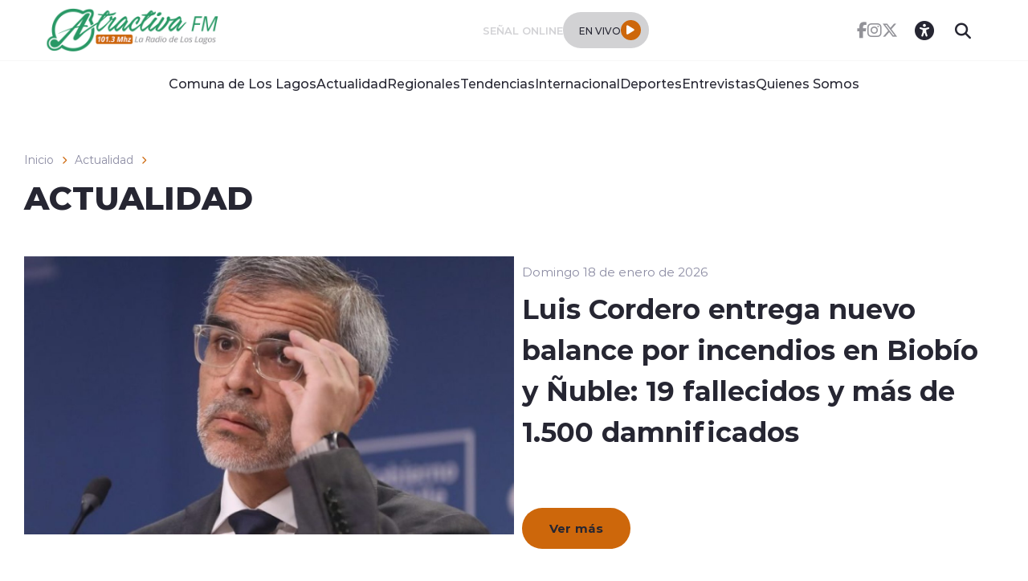

--- FILE ---
content_type: text/html; charset=utf-8
request_url: https://radioatractivafm.cl/actualidad/p/5
body_size: 37593
content:
<!DOCTYPE HTML>
<html lang="es-CL">
    <head>
        
        
        
        

        <!-- Meta tags -->
        <!-- Meta tags -->
<title>
       Actualidad 
   | Radios Regionales </title>
<meta name="robots" content="index,follow">
<meta charset="utf-8">
<meta name="description" content="Radios Regionales">
<!-- utiles -->
<link rel="canonical" href="https://radiosregionales.cl/actualidad/p/5">
<meta name="viewport" content="width=device-width, initial-scale=1.0">
<meta name="HandheldFriendly" content="True">
<meta name="format-detection" content="telephone=no">
<meta http-equiv="X-UA-Compatible" content="IE=edge">
<meta name="author" content="Radios Regionales " >
<link rel="shorcut icon" href="/radios/favicon.png" type="image/x-icon">
<link rel="icon" href="/radios/favicon.png" type="image/x-icon">
        <!--CSS-->
        <link href="/radios/css/css/main-av-1718125434-av-.css" rel="stylesheet" type="text/css">
<link href="/radios/css/css/gridpak-av-1718125434-av-.css" rel="stylesheet" type="text/css">
<link href="/radios/css/css/swiper-bundle.min-av-1718125434-av-.css" rel="stylesheet" type="text/css">
<link href="/radios/css/css/fontawesome/fontawesome.min-av-1718125434-av-.css" rel="stylesheet" type="text/css">
<link href="/radios/css/css/fontawesome/brands.min-av-1718125434-av-.css" rel="stylesheet" type="text/css">
<link href="/radios/css/css/fontawesome/solid.min-av-1718125434-av-.css" rel="stylesheet" type="text/css">
<link href='/radios/css/css/articulo.css' rel="stylesheet" type="text/css">
<link href='/radios/css/css/estilos_vtxt.css' rel="stylesheet" type="text/css">
        <!-- Google Tag Manager -->
<script>(function(w,d,s,l,i){w[l]=w[l]||[];w[l].push({'gtm.start':
    new Date().getTime(),event:'gtm.js'});var f=d.getElementsByTagName(s)[0],
    j=d.createElement(s),dl=l!='dataLayer'?'&l='+l:'';j.async=true;j.src=
    'https://www.googletagmanager.com/gtm.js?id='+i+dl;f.parentNode.insertBefore(j,f);
    })(window,document,'script','dataLayer','GTM-M8XHWNF');
</script>
<!-- End Google Tag Manager -->

<!-- Google Ads -->
<script async src="https://pagead2.googlesyndication.com/pagead/js/adsbygoogle.js"></script>
<script async src="https://securepubads.g.doubleclick.net/tag/js/gpt.js"></script>
<script async src="https://pagead2.googlesyndication.com/pagead/js/adsbygoogle.js?client=ca-pub-2945140222694836" crossorigin="anonymous"></script>

<!-- Google Ads -->

<!-- GPT performance -->
<link rel="dns-prefetch" href="https://securepubads.g.doubleclick.net" />
<link rel="preconnect" href="https://securepubads.g.doubleclick.net" crossorigin />
<!-- End GPT performance -->

        <script async src='https://securepubads.g.doubleclick.net/tag/js/gpt.js'></script>
<script>
window.googletag = window.googletag || {cmd: []};

window.googletagDefinition = {
    "radios_reg_itt": {
        "adUnitPath": "/22066609976/radios_regionales/radios_reg_itt",
        "size": [[1, 1]],
        "divId": "radios_reg_itt",
        "sizeMap":""
    },
    "radios_reg_sticky": {
        "adUnitPath": "/22066609976/radios_regionales/radios_reg_sticky",
        "size": [[1, 2]],
        "divId": "radios_reg_sticky",
        "sizeMap":""
    },
    "radios_reg_top": {
        "adUnitPath": "/22066609976/radios_regionales/radios_reg_top",
        "size": [[320, 50], [320, 100], [728, 90], [970, 90], [970, 250], [980, 90], [980, 120], [300, 100], [300, 75], [300, 50]],
        "divId": "radios_reg_top",
        "sizeMap": "mapTop"
    },
    "radios_reg_middle1": {
        "adUnitPath": "/22066609976/radios_regionales/radios_reg_middle1",
        "size": [[300, 250], [300, 300], [728, 90], [970, 90], [970, 250], [980, 90], [980, 120]],
        "divId": "radios_reg_middle1",
        "sizeMap": "mapMiddle"
    },
    "radios_reg_middle2": {
        "adUnitPath": "/22066609976/radios_regionales/radios_reg_middle2",
        "size": [[300, 250], [300, 300], [728, 90], [970, 90], [970, 250], [980, 90], [980, 120]],
        "divId": "radios_reg_middle2",
        "sizeMap": "mapMiddle"
    },
    "radios_reg_middle3": {
        "adUnitPath": "/22066609976/radios_regionales/radios_reg_middle3",
        "size": [[300, 250], [300, 300], [728, 90], [970, 90], [970, 250], [980, 90], [980, 120]],
        "divId": "radios_reg_middle3",
        "sizeMap": "mapMiddle"
    },
    "radios_reg_middle4": {
        "adUnitPath": "/22066609976/radios_regionales/radios_reg_middle4",
        "size": [[300, 250], [300, 300], [728, 90], [970, 90], [970, 250], [980, 90], [980, 120]],
        "divId": "radios_reg_middle4",
        "sizeMap": "mapMiddle"
    },
    "radios_reg_middle1_art":{
        "adUnitPath":"/22066609976/radios_regionales/radios_reg_middle1_art",
        "size":[[300, 250], [300, 300], [320, 100]],
        "divId":"radios_reg_middle1_art",
        "sizeMap":""
    },
    "radios_reg_middle2_art":{
        "adUnitPath":"/22066609976/radios_regionales/radios_reg_middle2_art",
        "size":[[300, 250], [300, 300], [320, 100]],
        "divId":"radios_reg_middle2_art",
        "sizeMap":""
    },
    "radios_reg_right1": {
        "adUnitPath": "/22066609976/radios_regionales/radios_reg_right1",
        "size": [[300, 250], [300, 300], [320, 100]],
        "divId": "radios_reg_right1",
        "sizeMap": "mapRight"
    },
    "radios_reg_right2": {
        "adUnitPath": "/22066609976/radios_regionales/radios_reg_right2",
        "size": [[300, 250], [300, 300], [320, 100]],
        "divId": "radios_reg_right2",
        "sizeMap": "mapRight"
    },
    "radios_reg_footer": {
        "adUnitPath": "/22066609976/radios_regionales/radios_reg_footer",
        "size": [[320, 50], [320, 100], [728, 90], [970, 90], [970, 250], [980, 90], [980, 120], [300, 100], [300, 75], [300, 50]],
        "divId": "radios_reg_footer",
        "sizeMap": "mapFooter"
    }
};

document.addEventListener('DOMContentLoaded', function() {
    googletag.cmd.push(function() {
        window.mapping = {}
        mapping.mapTop = googletag.sizeMapping()
            .addSize([1024, 0], [[728, 90], [970, 90], [970, 250], [980, 90], [980, 120]])
            .addSize([0, 0], [[300, 50], [300, 75], [300, 100], [320, 50],  [320, 100]])
            .build();
        mapping.mapMiddle = googletag.sizeMapping()
            .addSize([1024, 0], [[728, 90], [970, 90], [970, 250], [980, 90], [980, 120]])
            .addSize([0, 0], [[300, 250], [300, 300], [320, 100]])
            .build();
        mapping.mapFooter = googletag.sizeMapping()
            .addSize([1024, 0], [[728, 90], [970, 90], [970, 250], [980, 90], [980, 120]])
            .addSize([0, 0], [[300, 50], [300, 75], [300, 100], [320, 50],  [320, 100]])
            .build();
        mapping.mapRight = googletag.sizeMapping()
            .addSize([1024, 0], [[300, 250], [300, 300]])
            .addSize([0, 0], [[300, 250], [300, 300], [320, 100]])
            .build();

        const adSlotDefs = Object.entries(window.googletagDefinition)
            .map(([name, def]) => ({ name, ...def }))
            .filter(def => document.getElementById(def.divId));

        const div_site = document.getElementById('radio_prontus_id');
        const target_site = (div_site && div_site.dataset.prontusid) ? div_site.dataset.prontusid : 'radios_regionales';
        const target_tipo = 'portada';
        const target_seccion = 'actualidad';
        const target_tags = '';
        console.log(`Configurando anuncios para site: ${target_site}, tipo: ${target_tipo}, seccion: ${target_seccion}, tags: ${target_tags}`);

        // --- Funcionalidad extra: listeners de eventos de slots ---
        function setupAdSlotEventListeners(adSlotDefs) {
            googletag.pubads().addEventListener('slotRenderEnded', function (event) {
                const slot = event.slot;
                const adDivId = slot.getSlotElementId();
                const def = adSlotDefs.find(d => d.divId === adDivId);
                const adName = def ? def.name : adDivId;

                if (event.isEmpty) {
                    console.log(`❌ Ad slot '${adName}' no recibió anuncio.`);
                } else {
                    console.log(`✅ Ad slot '${adName}' se ha renderizado.`);
                    console.log(`➡️ Tamaño mostrado en '${adName}':`, event.size);
                }
            });

            googletag.pubads().addEventListener('slotRequested', function(event) {
                const slot = event.slot;
                const adDivId = slot.getSlotElementId();
                const hora = new Date().toLocaleTimeString();
                console.log(`[${hora}] 🔄 FETCH solicitado para el slot '${adDivId}'`);
            });
        }
        setupAdSlotEventListeners(adSlotDefs);
        // --- Fin funcionalidad extra ---

        googletag.cmd.push(function() {
            adSlotDefs.forEach((def) => {
                let slot = googletag.defineSlot(def.adUnitPath, def.size, def.divId)
                    .addService(googletag.pubads());
                if (typeof def.sizeMap === 'string' && def.sizeMap && mapping[def.sizeMap]) {
                    slot.defineSizeMapping(mapping[def.sizeMap]);
                }
            });

            //googletag.pubads().enableSingleRequest();
            googletag.pubads().enableLazyLoad({
                fetchMarginPercent: 100,
                renderMarginPercent: 50,
                mobileScaling: 1.5
            });
            googletag.pubads().setCentering(true);
            googletag.pubads().collapseEmptyDivs();
            googletag.pubads()
                .setTargeting('radios_reg_site', target_site)
                .setTargeting('radios_reg_tipo', target_tipo)
                .setTargeting('radios_reg_seccion', target_seccion)
                .setTargeting('radios_reg_tags', target_tags);

            googletag.enableServices();

            adSlotDefs.forEach((def) => {
                googletag.display(def.divId);
            });
        });
    });

});
</script>
    </head>
    <body>
        <!-- Google Tag Manager (noscript) -->
<noscript>
    <iframe src="https://www.googletagmanager.com/ns.html?id=GTM-M8XHWNF"
    height="0" width="0" style="display:none;visibility:hidden"></iframe>
</noscript>
<!-- End Google Tag Manager (noscript) -->
        <!-- /22066609976/radios_regionales/radios_reg_itt -->
<div id='radios_reg_itt'></div>

        <!-- /22066609976/radios_regionales/radios_reg_sticky -->
<div id='radios_reg_sticky'></div>

        <!-- saltar al contenido-->
        <div class="access1">
            <a href="#contenido-ppal" tabindex="-1">Click acá para ir directamente al contenido</a>
        </div>
        <!--HEADER-->
        <script>document.getElementsByTagName('BODY')[0].style.display = 'none';</script>

<style>
    
    .color-fondo {
        background-color: #ffffff;
    }
    
    
    .color-texto {
        color: #262632;
    }
    
    
    .color-enfasis {
        background-color: #CD670B;
    }
    
    
    .color-enfasis:before, .color-enfasis::after {
        background-color: #CD670B;
    }
    
    
    .color-texto-enfasis {
        color: #CD670B;
    }
    
    
    .color-link a {
        color: #CD670B;
    }
    
    
    
</style>


<header id="header" class="header color-fondo">
    <nav class="header__cont">
        <!-- menú Escritorio -->
        <div class="desktop">
            <!-- navegación principal -->
            <div class="header__top">
                
                
                <figure class="header__logo">
                    <a href="/" target="_top">
                        <img src="/atractivafm/site/artic/20230512/imag/foto_0000000420230512131258/logo-atractiva2.png" alt="Logo">
                    </a>
                </figure>
                
                
                <div class="header__player">
                    
                    
                    <p class="header__subtit">Señal Online</p>
                    
                    
                    
                    
                    <div class="header__player-btn">
                        <p class="color-texto">En Vivo</p>
                        <button class="header__player-icon color-enfasis control-nacional">
                            <i class="fa-solid fa-play"></i>
                            <i class="fa-solid fa-pause"></i>
                        </button>
                    </div>
                    
                    
                    
                </div>
                <div class="header__btn-group">
                    
                    
                    <ul class="header__social">
                    
                        <li><a class="color-texto" href="https://www.facebook.com/atractivafmLosLagos" target="_blank"><i class="fa-brands fa-facebook-f"></i></a></li>
                    
                    
                    
                        <li><a class="color-texto" href="https://www.instagram.com/atractivafmradio/" target="_blank"><i class="fa-brands fa-instagram"></i></a></li>
                    
                    
                    
                        <li><a class="color-texto" href="https://twitter.com/atractivafm" target="_blank"><i class="fa-brands fa-x-twitter"></i></a></li>
                    
                    </ul>
                    
                    
                    <!-- links secundarios -->
                    <ul class="header__btns">
                        <li class="item-icon">
                            <!-- botón accesibilidad -->
                            <button class="ic-access color-texto">
                                <i class="fa-sharp fa-regular fa-universal-access"></i>
                                <i class="fa-solid fa-xmark"></i>
                            </button>
                            <!-- FIN boton accesibilidad -->
                            <!-- barra accesibilidad -->
                            <div class="acc-cont">
                                <div class="acc-holder">
                                    <ul class="cont-access">
                                        <!-- <li>
                                            <span class="acc-icon ic-text-lg"></span>
                                        </li>
                                        <li>
                                            <span class="acc-icon ic-text-sm"></span>
                                        </li> -->
                                        <li>
                                            <label class="switch">
                                                <input type="checkbox" id="toggle-theme">
                                                <span class="slider round"></span>
                                            </label>
                                        </li>
                                    </ul>
                                </div>
                            </div>
                            <!-- FIN barra accesibilidad -->
                        </li>
                        <li class="button-dropdown item-icon search-cont">
                            <!-- Barra de búsqueda -->
                            <form class="search-cont" name="form-search" id="form-search" action="/cgi-bin/prontus_search.cgi">
                                <input id="search_prontus" name="search_prontus" value="atractivafm" type="hidden">
                                <input name="search_idx" id="search_idx" value="all" type="hidden">
                                <input name="search_tmp" id="search_tmp" value="search.html" type="hidden">
                                <input name="search_modo" id="search_modo" value="and" type="hidden">
                                <input name="search_orden" id="search_orden" value="cro" type="hidden">
                                <div class="search-wrapper">
                                    <div class="input-holder">
                                        <input type="text" name="search_texto" id="search_texto" placeholder="Ingresa tu búsqueda" class="search-input color-texto">
                                        <button class="search-icon btn btn-submit">
                                            <i class="fa-solid fa-magnifying-glass"></i>
                                        </button>
                                        <!-- icono despliegue buscador -->
                                        <div class="search-icon ic color-texto" onclick="addClass('.search-wrapper', 'active')">
                                            <i class="fa-solid fa-magnifying-glass"></i>
                                        </div>
                                        <!-- FIN icono despliegue buscador -->
                                </div>
                                <!-- icono cierre buscador -->
                                <span class="close color-texto" onclick="removeClass('.search-wrapper', 'active')">
                                    <i class="fa-solid fa-xmark"></i>
                                </span>
                                <!-- FIN icono cierre buscador -->
                                </div>
                            </form>
                            <!--FIN Barra de búsqueda -->
                        </li>
                    </ul>          
                    <!-- FIN links secundarios -->
                </div>
            </div>
            
            
            <!-- menu -->
            <ul class="header__links">
            
                <li><a class="color-texto" href="/comuna-de-los-lagos" target="_top">Comuna de Los Lagos</a></li>
            
            
            
                <li><a class="color-texto" href="/actualidad" target="_top">Actualidad</a></li>
            
            
            
                <li><a class="color-texto" href="/regionales" target="_top">Regionales</a></li>
            
            
            
                <li><a class="color-texto" href="/tendencias" target="_top">Tendencias</a></li>
            
            
            
                <li><a class="color-texto" href="/internacional" target="_top">Internacional</a></li>
            
            
            
                <li><a class="color-texto" href="/deportes" target="_top">Deportes</a></li>
            
            
            
                <li><a class="color-texto" href="/entrevistas" target="_top">Entrevistas</a></li>
            
            
            
                <li><a class="color-texto" href="quienes-somos-1" target="_top">Quienes Somos</a></li>
            
            </ul>
            <!-- menú -->
            
            
            <!-- /navegación principal -->
        </div>
        <!-- FIN menú Escritorio -->
        <!-- menú móvil -->
        <div class="menu-responsive mobile">

            <div class="top-bar color-fondo">
                
                
                <figure class="cont-logo">
                    <a href="/" target="_top">
                        <img src="/atractivafm/site/artic/20230512/imag/foto_0000000420230512131258/logo-atractiva2.png" alt="Logo">
                    </a>
                </figure>
                
                
                <div class="btns-sec">
                    <input class="menu-btn" type="checkbox" id="menu-btn">
                    <label class="menu-icon" for="menu-btn"><span class="navicon color-enfasis"></span></label>
                </div>
                <div class="header__player">
                    
                    
                    <p class="header__subtit">Señal Online</p>
                    
                    
                    
                    
                    <div class="header__player-btn">
                        <p class="color-texto">En Vivo</p>
                        <button class="header__player-icon color-enfasis control-nacional">
                            <i class="fa-solid fa-play"></i>
                            <i class="fa-solid fa-pause"></i>
                        </button>
                    </div>
                    
                    
                    
                </div>
            </div>

            <nav class="menu">
                
                
                <!-- menu -->
                <ul class="menu__links">
                
                    <li><a class="color-texto" href="/comuna-de-los-lagos" target="_top">Comuna de Los Lagos</a></li>
                
                
                
                    <li><a class="color-texto" href="/actualidad" target="_top">Actualidad</a></li>
                
                
                
                    <li><a class="color-texto" href="/regionales" target="_top">Regionales</a></li>
                
                
                
                    <li><a class="color-texto" href="/tendencias" target="_top">Tendencias</a></li>
                
                
                
                    <li><a class="color-texto" href="/internacional" target="_top">Internacional</a></li>
                
                
                
                    <li><a class="color-texto" href="/deportes" target="_top">Deportes</a></li>
                
                
                
                    <li><a class="color-texto" href="/entrevistas" target="_top">Entrevistas</a></li>
                
                
                
                    <li><a class="color-texto" href="quienes-somos-1" target="_top">Quienes Somos</a></li>
                
                </ul>
                <!-- menú -->
                
                
                <!-- barra búsqueda -->
                <div class="menu__search">
                    <input type="text" class="search-input" placeholder="Ingresa tu búsqueda">
                    <button class="search-icon"><i class="fa-solid fa-magnifying-glass"></i></button>
                </div>
                <!-- FIN barra búsqueda -->

                <ul class="cont-access">
                    <li class="access">
                        <label class="switch">
                            <input type="checkbox" id="toggle-theme-mobile">
                            <span class="slider round"></span>
                        </label>
                        <p class="txt-light">modo claro</p>
                        <p class="txt-dark">modo oscuro</p>
                    </li>
                </ul>
                
                    
                    <ul class="header__social">
                    
                        <li><a class="color-texto" href="https://www.facebook.com/atractivafmLosLagos" target="_blank"><i class="fa-brands fa-facebook-f"></i></a></li>
                    
                
                    
                        <li><a class="color-texto" href="https://www.instagram.com/atractivafmradio/" target="_blank"><i class="fa-brands fa-instagram"></i></a></li>
                    
                
                    
                        <li><a class="color-texto" href="https://twitter.com/atractivafm" target="_blank"><i class="fa-brands fa-x-twitter"></i></a></li>
                    
                    </ul>
                    
                
            </nav>
        </div>
        <!-- FIN menú móvil -->
        <div class="separa"></div>
    </nav>

    
        
        <audio id="nacional" src="https://sonicstream-puntual.grupozgh.cl/8126/;"></audio>
        
    
    
</header><script>document.getElementsByTagName('BODY')[0].style.display = 'block';</script><div id="radio_prontus_id" data-prontusid="atractivafm"></div>
        <!--/HEADER-->

        <!-- /22066609976/radios_regionales/radios_reg_top -->
<div id='radios_reg_top' style='min-width: 300px; min-height: 50px;'></div>

        <!--CONTENIDO-->
        <div class="main taxport">
            <header class="block-head">
                <div class="auxi">
                    <!--breadcrumbs-->
                    <div class="breadcrumbs">
  <span class="breadcrumb"><a href="/">Inicio</a></span>
  <i class="fa-solid fa-chevron-right color-texto-enfasis"></i>
      <span class="breadcrumb"><a href="/actualidad/p/1">Actualidad</a></span><i class="fa-solid fa-chevron-right color-texto-enfasis"></i>
</div>
                    <h1 class="block-head__title" id="#contenido-ppal">
                                Actualidad
                        </h1>
                </div>
            </header>
            <!-- listado taxonomía -->

                <section class="arts">
    <div class="auxi">
        <article class="card card__horizontal">
            <div class="card__auxi">
                <figure class="card__img">
                    <a href="/actualidad/luis-cordero-entrega-nuevo-balance-por-incendios-en-biobio-y-nuble-19"><img src="/radios/site/artic/20260118/imag/foto_0000001420260118214409/A_UNO_1621877-1-740x430.jpg" alt="/actualidad/luis-cordero-entrega-nuevo-balance-por-incendios-en-biobio-y-nuble-19"></a>
                </figure>
                <div class="card__content">
                    <p class="card__epig">Domingo 18 de enero de 2026</p>
                    <h3 class="card__title">Luis Cordero entrega nuevo balance por incendios en Biobío y Ñuble: 19 fallecidos y más de 1.500 damnificados</h3>
                    <p class="card__description"></p>
                    <div class="btn">
                        <a href="/actualidad/luis-cordero-entrega-nuevo-balance-por-incendios-en-biobio-y-nuble-19" class="btn__primary color-enfasis"><span class="color-texto">Ver más</span></a>
                    </div>
                </div>
            </div>
        </article>
    </div>
</section>
            <!-- /22066609976/radios_regionales/radios_reg_middle1 -->
<div id='radios_reg_middle1' style='min-width: 300px; min-height: 50px;'></div>
            <!--include virtual="/radios/site/edic/base/port/_m_publicidad_taxport1.html"-->
            <section class="arts">
                <div class="auxi">
                    <div class="row">
                            <article class="card col xs-12 xsm-12 sm-6 md-4 lg-3">
    <div class="card__auxi">
        <figure class="card__img">
            <a href="/actualidad/p/1 " class="card__pill color-texto-enfasis">Actualidad</a>
            <img src="/radios/site/artic/20260118/imag/foto_0000003120260118212929/hq720.jpg" alt="">
        </figure>
        <div class="card__content">
            <p class="card__epig">Domingo 18 de enero de 2026</p>
            <a href="/actualidad/incendio-se-aproxima-a-carcel-el-manzano-en-concepcion-y-gendarmeria-activa">
                <h3 class="card__title">Incendio se aproxima a cárcel El Manzano en Concepción y Gendarmería activa protocolos preventivos</h3>
            </a>
        </div>
    </div>
</article>
                            <article class="card col xs-12 xsm-12 sm-6 md-4 lg-3">
    <div class="card__auxi">
        <figure class="card__img">
            <a href="/actualidad/p/1 " class="card__pill color-texto-enfasis">Actualidad</a>
            <img src="/radios/site/artic/20260118/imag/foto_0000002320260118183737/A_UNO_1635541-740x430.jpg" alt="">
        </figure>
        <div class="card__content">
            <p class="card__epig">Domingo 18 de enero de 2026</p>
            <a href="/actualidad/emergencia-por-incendios-cnn-chile-radios-regionales-archi-y-conaf">
                <h3 class="card__title">Emergencia por incendios: CNN Chile, Radios Regionales, ARCHI y Conaf activan transmisión especial</h3>
            </a>
        </div>
    </div>
</article>
                            <article class="card col xs-12 xsm-12 sm-6 md-4 lg-3">
    <div class="card__auxi">
        <figure class="card__img">
            <a href="/actualidad/p/1 " class="card__pill color-texto-enfasis">Actualidad</a>
            <img src="/radios/site/artic/20260118/imag/foto_0000002320260118175716/A_UNO_1713336-1-e1768752141655-740x430.jpeg" alt="">
        </figure>
        <div class="card__content">
            <p class="card__epig">Domingo 18 de enero de 2026</p>
            <a href="/actualidad/presidente-boric-confirma-18-fallecidos-tras-incendios-forestales-en-nuble">
                <h3 class="card__title">Presidente Boric confirma 18 fallecidos tras incendios forestales en Ñuble y Biobío</h3>
            </a>
        </div>
    </div>
</article>
                            <article class="card col xs-12 xsm-12 sm-6 md-4 lg-3">
    <div class="card__auxi">
        <figure class="card__img">
            <a href="/actualidad/p/1 " class="card__pill color-texto-enfasis">Actualidad</a>
            <img src="/radios/site/artic/20260118/imag/foto_0000002920260118172654/gettyimages-2256312045.jpg" alt="">
        </figure>
        <div class="card__content">
            <p class="card__epig">Domingo 18 de enero de 2026</p>
            <a href="/actualidad/israel-anuncia-apoyo-ante-emergencia-por-incendios-forestales-en-biobio-y">
                <h3 class="card__title">Israel anuncia apoyo ante emergencia por incendios forestales en Biobío y Ñuble</h3>
            </a>
        </div>
    </div>
</article>
                            <article class="card col xs-12 xsm-12 sm-6 md-4 lg-3">
    <div class="card__auxi">
        <figure class="card__img">
            <a href="/actualidad/p/1 " class="card__pill color-texto-enfasis">Actualidad</a>
            <img src="/radios/site/artic/20260118/imag/foto_0000002920260118165429/A_UNO_1432961.jpg" alt="">
        </figure>
        <div class="card__content">
            <p class="card__epig">Domingo 18 de enero de 2026</p>
            <a href="/actualidad/fiscalia-de-nuble-investiga-origen-de-incendios-forestales-tras-muerte-de">
                <h3 class="card__title">Fiscalía de Ñuble investiga origen de incendios forestales tras muerte de un hombre en Bulnes</h3>
            </a>
        </div>
    </div>
</article>
                            <article class="card col xs-12 xsm-12 sm-6 md-4 lg-3">
    <div class="card__auxi">
        <figure class="card__img">
            <a href="/actualidad/p/1 " class="card__pill color-texto-enfasis">Actualidad</a>
            <img src="/radios/site/artic/20260118/imag/foto_0000002320260118164340/Toque-de-queda-740x430.jpg" alt="">
        </figure>
        <div class="card__content">
            <p class="card__epig">Domingo 18 de enero de 2026</p>
            <a href="/actualidad/decretan-toque-de-queda-en-cuatro-comunas-del-biobio-por-avance-de">
                <h3 class="card__title">Decretan toque de queda en cuatro comunas del Biobío por avance de incendios forestales</h3>
            </a>
        </div>
    </div>
</article>
                            <article class="card col xs-12 xsm-12 sm-6 md-4 lg-3">
    <div class="card__auxi">
        <figure class="card__img">
            <a href="/actualidad/p/1 " class="card__pill color-texto-enfasis">Actualidad</a>
            <img src="/radios/site/artic/20260118/imag/foto_0000002320260118163141/A_UNO_1267973-740x430.jpg" alt="">
        </figure>
        <div class="card__content">
            <p class="card__epig">Domingo 18 de enero de 2026</p>
            <a href="/actualidad/gobierno-descarta-toque-de-queda-en-nuble-pese-a-estado-de-excepcion-por">
                <h3 class="card__title">Gobierno descarta toque de queda en Ñuble pese a estado de excepción por incendios</h3>
            </a>
        </div>
    </div>
</article>
                            <article class="card col xs-12 xsm-12 sm-6 md-4 lg-3">
    <div class="card__auxi">
        <figure class="card__img">
            <a href="/actualidad/p/1 " class="card__pill color-texto-enfasis">Actualidad</a>
            <img src="/radios/site/artic/20260118/imag/foto_0000002720260118140423/Disen_o_sin_ti_tulo_3.png" alt="">
        </figure>
        <div class="card__content">
            <p class="card__epig">Domingo 18 de enero de 2026</p>
            <a href="/actualidad/companias-de-telecomunicaciones-anuncian-medidas-de-apoyo-por-incendios-en">
                <h3 class="card__title">Compañías de telecomunicaciones anuncian medidas de apoyo por incendios en Biobío y Ñuble</h3>
            </a>
        </div>
    </div>
</article>
                    </div>
                    <div class="separa"></div>
                    <footer class="wp-pagenavi">
                         <a href="/actualidad/p/1">1</a>
<a href="/actualidad/p/2">2</a>
<a href="/actualidad/p/3">3</a>
<a href="/actualidad/p/4">4</a>
<span class="actual">5</span>
<a href="/actualidad/p/6">6</a>
<a href="/actualidad/p/7">7</a>
<a href="/actualidad/p/8">8</a>
<a href="/actualidad/p/9">9</a>
 ... <a href="/radios/site/tax/port/all/taxport_1___.56html">56</a> 
                    </footer>
                </div>
            </section>
            <!-- /22066609976/radios_regionales/radios_reg_footer -->
<div id='radios_reg_footer' style='min-width: 300px; min-height: 50px;'></div>
            <!--include virtual="/radios/site/edic/base/port/_m_publicidad_taxport2.html"-->
            <!-- FIN  listado taxonomía -->
        </div>
        <!--/CONTENIDO-->
        <!--FOOTER-->
        <!--FOOTER-->
<footer class="footer color-fondo-footer">
    <div class="auxi">
        <div class="footer__info">
            
            
            <a href="/" target="_top" class="logo"><img src="/atractivafm/site/artic/20230512/imag/foto_0000000420230512131258/logo-atractiva2.png" alt="Logo"></a>
            
            
            
            
            <ul class="footer__social">
            
                <li><a class="color-texto-footer" href="https://twitter.com/atractivafm" target="_blank"><i class="fa-brands fa-x-twitter"></i></a></li>
            
            
            
                <li><a class="color-texto-footer" href="https://www.instagram.com/atractivafmradio/" target="_blank"><i class="fa-brands fa-instagram"></i></a></li>
            
            
            
                <li><a class="color-texto-footer" href="https://www.facebook.com/atractivafmLosLagos" target="_blank"><i class="fa-brands fa-facebook-f"></i></a></li>
            
            </ul>
            
            
            
        </div>
        <div class="footer__links">
            
            <ul>
                <li class="footer__tit">
                    <h2 class="tit color-texto-footer">La Radio</h2>
                </li>
                
                
                <li>
                    <a class="color-texto-footer" href="/quienes-somos-1" target="_top">Quiénes Somos</a>
                </li>
                
                
                
                
                
                
                
                
                
                
                
                
                
                
                
                
                
                
                
                
            </ul>
            
            <ul>
                <li class="footer__tit">
                    <h2 class="tit color-texto-footer">Correo</h2>
                </li>
                
                
                <li>
                    <a class="color-texto-footer" href="mailto:atractivafmcomercial@gmail.com" target="_blank">atractivafmcomercial@gmail.com</a>
                </li>
                
                
                
                
                
                
                
                
                
                
                
                
                
                
                
                
                
                
                
                
            </ul>
            
            <ul>
                <li class="footer__tit">
                    <h2 class="tit color-texto-footer">Teléfono</h2>
                </li>
                
                
                <li>
                    <a class="color-texto-footer" href="https://radioatractivafm.cl/" target="_top">+56 63 2 46 13 71</a>
                </li>
                
                
                
                
                
                
                
                
                
                
                
                
                
                
                
                
                
                
                
                
            </ul>
            
        </div>
    </div>
    
    
    <div class="footer__bottom">
        <div class="footer__txt-copy color-texto-footer">
            <p>© Todos los derechos reservados Radios Regionales 2025</p>
        </div>
    </div>
    
    
</footer>
<!--/FOOTER-->
        <!--/FOOTER-->
        <!--JS-->
        <script src="/prontus/front/js-local/jquery/jquery.min-av-1718125434-av-.js"></script>
<script src="/radios/js-local/swiper-bundle.min-av-1718125434-av-.js"></script>
<script src="/radios/js-local/swipers-av-1718125434-av-.js"></script>
<script src="/radios/js-local/js-global-av-1718125434-av-.js"></script>
<script src="/radios/js-local/articulos-av-1718125434-av-.js"></script>
<script src="/radios/js-local/filterArt-av-1718125434-av-.js"></script>
<script src="/radios/js-local/cargaAjax-av-1718125434-av-.js"></script>
<script src="/radios/js-local/players-av-1718125434-av-.js"></script>
<script src="/radios/js-local/accesibilidad-av-1718125434-av-.js"></script>
<script src="/radios/js-local/buscador-av-1718125434-av-.js"></script>

    </body>
</html>

--- FILE ---
content_type: text/html; charset=utf-8
request_url: https://www.google.com/recaptcha/api2/aframe
body_size: 267
content:
<!DOCTYPE HTML><html><head><meta http-equiv="content-type" content="text/html; charset=UTF-8"></head><body><script nonce="MbAKC_Z_Zh8va-8Oh4STYw">/** Anti-fraud and anti-abuse applications only. See google.com/recaptcha */ try{var clients={'sodar':'https://pagead2.googlesyndication.com/pagead/sodar?'};window.addEventListener("message",function(a){try{if(a.source===window.parent){var b=JSON.parse(a.data);var c=clients[b['id']];if(c){var d=document.createElement('img');d.src=c+b['params']+'&rc='+(localStorage.getItem("rc::a")?sessionStorage.getItem("rc::b"):"");window.document.body.appendChild(d);sessionStorage.setItem("rc::e",parseInt(sessionStorage.getItem("rc::e")||0)+1);localStorage.setItem("rc::h",'1769411392371');}}}catch(b){}});window.parent.postMessage("_grecaptcha_ready", "*");}catch(b){}</script></body></html>